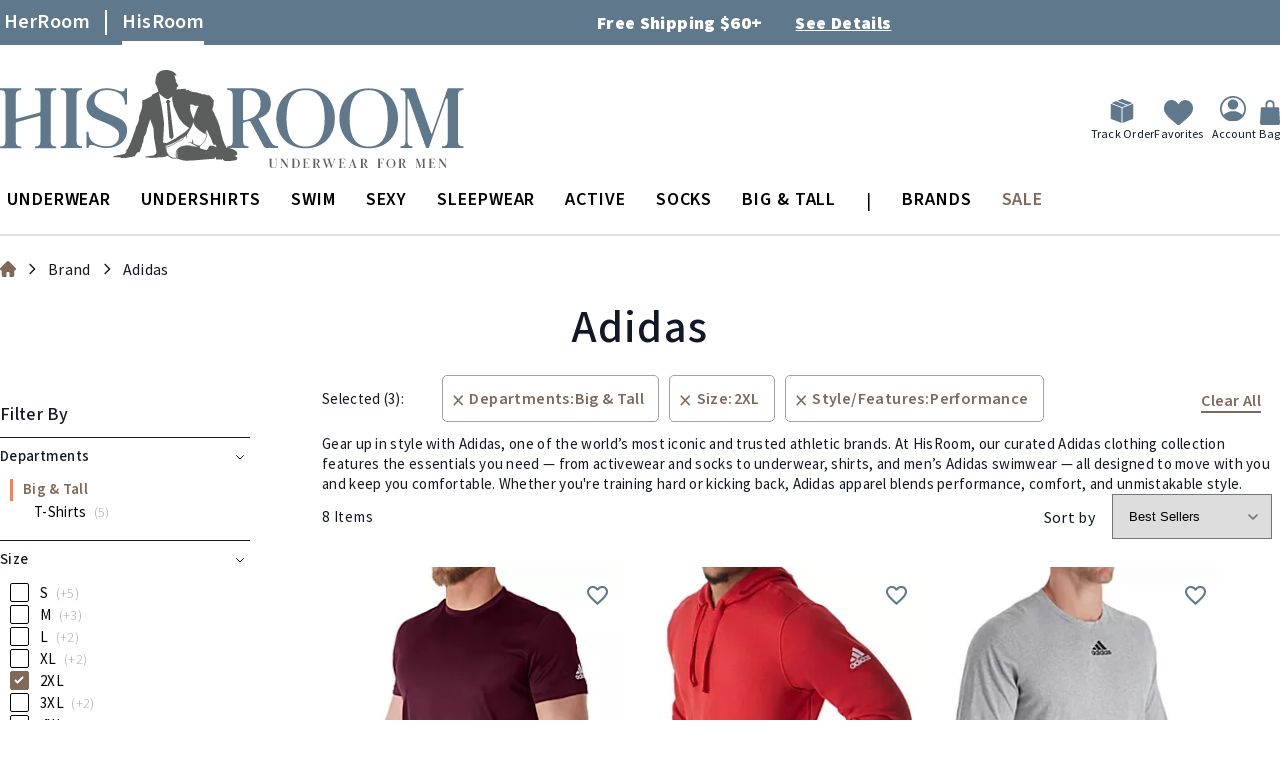

--- FILE ---
content_type: text/javascript; charset=utf-8
request_url: https://utt.impactcdn.com/A3494719-b8e0-458a-bffd-00831f7e2abc1.js
body_size: 19605
content:
/*! @build 29f23686 @date 2025-01-23T22:15:34.985Z @generated 2025-02-05T20:10:28.737647113Z */!function(){"use strict";var r={8714:function(n,t,r){var a=r(9814),f=r(9402),d=r(8956),l=r(426),s=r(5423),m=r(450).t,v=r(1537).i;n.exports=function(i,c){var n=new Date,t=f(i.o.z9),r=l(i.v),e=s(r,i.X.zg,n),u=d(r,e,i.h,i.v,i.X,n),o=a(t,u,r,e,i.X.ze,n);return u.g(e.C),function(n,t,r){if(!c[n])return r(v("unknown action"));r=m(r);try{c[n](r,i,o,t)}catch(e){r(v(e.message,{z10:e.name}))}}}},6145:function(n,t,r){var b=r(9340).F,w=r(9790),h=r(8714),x=r(1374),y=r(2132),g=r(7725),C=r(4664),F=r(7950).$,$=r(1537).v,z=r(7788),k=r(8783),Z=r(7062),R=r(450).k,Y=r(8546);n.exports=function(n,t,r,e){var i,t=R(C.Z(F(Y)),t),c=g(y(n,t,b),{debug:!0}),u={R:!1},o={Y:u,X:t,o:n,v:c,G:k(),h:x(c,u)},a=z(c),f=r,d=[];for(i in e)e.hasOwnProperty(i)&&(f[i]=e[i],d.push(i));for(var l=h(o,f),s=[],m=(c("app",w.W,{acid:n.acid,zn:"29f23686",zo:+new Date,zp:1737670534985,ver:o.X.ver,zq:u}),!1),v=function(r,n){switch(r){case"enforceDomNode":c(r,w.L,{parameters:n}),o.Y.R=!1!==n[0];break;case"setPageViewCallback":c(r,w.L,{parameters:n});break;case"setNewSessionCallback":n[1]=n[0],n[0]=Z.N;case"on":c(r,w.L,{parameters:n}),n[0]&&"function"==typeof n[1]&&o.G.S(n[0],n[1]);break;case"off":c(r,w.L,{parameters:n}),n[0]&&"function"==typeof n[1]&&o.G.I(n[0],n[1]);break;default:if(m)return c(r,w.V),s.push([r,n]);m=!0;var e=a(r);return void l(r,n,function(n){var t;e(n),o.G.K(r,[!!n||null]),m=!1,s.length&&(t=s.shift(),setTimeout(function(){v(t[0],t[1])},0))})}c(r,w.T)},p=0,X=d.length;p<X;++p)c(d[p],w.D),v(d[p],[]);return function(){var n=[].slice.call(arguments),t=n.shift();if(c(t,w.D,{p:n}),e[t])return c(t,w.M,$("unknown action"));v(t,n)}}},8546:function(n){n.exports="[base64]/XFw/[base64]/[base64]/PS4qXFxibWtjaWQ9MVxcYikoPz0uKlxcYm1rcmlkPVtcXGQrXSpcXGIpXFxTKil8KChlYmF5XFwuKSg/[base64]/PS4qYXQ9KSg/PS4qaXRzY2c9KSg/[base64]/PS5idGFnPSkuKig/PS5hZmZpZD0pLiooPz0uc2l0ZWlkPSkuKiR8Xi4qKD89Lipwb2ludHNiZXRwYXJ0bmVyc1xcLmNvbVxcLykoPz0uKnBheWxvYWQ9KS4qJCIsInoxcyI6Il5cXC9jXFwvWzAtOV0rXFwvWzAtOV0rXFwvWzAtOV0rJCJ9"},7725:function(n,t,r){var f=r(4664),d=r(450).P,l=r(4907).H,s=["debug","info","warn","error"];n.exports=function(n,t){var o=[],a=function(){(a.debug||d).apply(null,[].slice.call(arguments))};return a.debug=d,a.error=d,a.info=d,a.warn=d,(a.A=function(n,t){for(var e=(t=t||{}).timestamp?1:2,i=t.debug?0:1,r=0,c=o.length;r<c;++r)n[o[r][0]]&&n[o[r][0]].apply(null,o[r].slice(e,o[r].length-i));for(r=0,c=s.length;r<c;++r){var u=s[r];a[u]=function(t,r){return function(){var n=[].slice.call(arguments);n[0]=l(n[0])?n[0].join("/"):n[0],n[1]=String(n[1]||""),n[2]=f.Z(f.q(n[2]||{})),n.unshift(t,+new Date),r.apply(null,n.slice(e,n.length-i)),o.push(n)}}(u,n[u]||d)}return a})(n,t)}},1294:function(n,t,r){var c=r(1537).J;n.exports=function(n,t,r,e){var i=e[0]&&"object"==typeof e[0]?e[0]:null;if(!i)return n(c());t.v.A(i,"object"==typeof e[1]?e[1]:{}),n()}},9790:function(n){n.exports={O:"action",D:"called",U:"cancelled",T:"completed",_:"errored",V:"queued",W:"ready",L:"started",M:"warned"}},9340:function(n){n.exports={B:3,nn:2,tn:1,F:0,rn:-1}},2918:function(n,t,r){var e=r(9790),r=r(9340),i=[],c=(i[r.F]=["error",e._],i[r.tn]=["warn",e.M],i[r.nn]=["info",e.T],i[r.B]=["debug",e.T],function(n){return i[n]||[]});n.exports={en:function(n){return c(n)[1]||null},cn:function(n){return c(n)[0]||null}}},6172:function(n,t,r){var e=r(5016),i=r(1537).un,c=r(2829).on;n.exports=function(n,t){var r=e.an(e.fn()).impactDebugger;if(!r||"0"===r)return n(i());c(t.X.dbu,n)}},2132:function(n,t,r){var e=r(9340),l=r(450),s=r(4664),i=r(5661),c=r(8409),m=r(2918).cn;n.exports=function(o,a,n,t){n=n||e.F;var f=i(t),d=c(),t=function(n){var u=m(n);return function(n,t,r){var e=(r=r||{}).z13||{},i=["https:/",e.td||a.ddd,a.dde].join("/"),c={j:s.q(l.dn({z1n:u,ts:r.ts,z12:r.z12,z18:n,z17:t,z13:l.dn(e),acid:o.acid,ver:a.ver,zm:"29f23686",z1o:navigator&&navigator.userAgent?navigator.userAgent:"unavailable"}))};f(i,c,{},function(n){n&&d(i,c,{},l.P)})}};return{debug:n>=e.B?t(e.B):l.P,info:n>=e.nn?t(e.nn):l.P,warn:n>=e.tn?t(e.tn):l.P,error:n>=e.F?t(e.F):l.P}}},1537:function(n,t,r){var r=r(9340),e=function(r){return function(n,t){return{z1n:r,ts:+new Date,z12:n,z13:t||{}}}},i={v:e(r.B),ln:e(r.nn),sn:e(r.tn),i:e(r.F),J:function(n){return i.sn("missing data",n)},mn:function(n,t){return i.sn("no campaign found",{u:n,z3:t})},un:function(n){return i.v("not enabled",n)},vn:function(n){return i.i("parse error",n)}};n.exports=i},7788:function(n,t,r){var i=r(9790),c=r(2918),u=r(450).t;n.exports=function(r,n){var e=c.cn(n);return function(t,n){return r(t,i.L,n||{}),u(e?function(n){r[e](t,c.en((n||{}).z1n)||i.T,n)}:function(n){n?(r[c.cn(n.z1n)]||r)(t,c.en(n.z1n)||i.T,n):r(t,i.T)})}}},2614:function(n,t,r){var i=r(1537).J,c=r(5016),u=r(450).pn;n.exports=function(n,t,r){var e=c.Xn(c.fn()),r=r.bn(null,e.wn);if(r&&u(e.hn[r.gp])&&!u(e.hn[r.gc||"irclickid"]))return n(i({domain:e.xn,cid:r.id,td:r.td}));n()}},5503:function(n,t,r){var i=r(1537).i,c=r(4215).yn,u=r(4664);n.exports=function(n,t){var r=window.performance;if(!r)return n(i("z1u"));var e=r.getEntriesByType("navigation").at(0),e={j:u.q({requestStart:e.requestStart,responseStart:e.responseStart,tagLoadTime:r.now(),owf:!c(r.now)})},r=["https:/",t.X.ddd,t.X.dde].join("/");t.h(r,e,{},function(n){n&&t.v(n)}),n()}},5277:function(n,t,r){var e=r(450),a=r(1537).i,i=r(7788),f=["do","postback"];n.exports=function(o){return function(c){var u=i(o.v)(f);if(!c||!c.length)return u();e.gn(function(){for(var n=0,t=c.length;n<t;++n){var r=c[n];if(r.u&&o.h.Fn.Cn(r.u,null,{tag:"if"===r.t?"iframe":"image"},u),!r.c)return u();var e=document.createElement("iframe"),e=(e.id="impactPostbackFrame"+n,e.contentDocument||(e.contentWindow||e).document);try{e.open(),e.write(r.c),e.close()}catch(i){u(a(i.message,{z10:i.name}))}}},!0)}}},8281:function(n,t,r){var X=r(7062),i=r(9340).B,c=r(1537).v,u=r(7788),o=r(5277),b=r(5016),w=["do","tracking"],h=["ccid","sowid","taskid","postid"];n.exports=function(l,s,m,e){var v=o(l),p=u(l.v,i);return function(u,t,o,a,f,d){var n=function(r){var e=p(w,{u:u,zs:t,id:o.id,zu:a,zt:f}),i=(a=a||{},b.$n(t,l,s,a.gc,o.iw));if(m)for(var n in m.hn)m.hn.hasOwnProperty(n)&&-1<h.indexOf(n)&&(i[n]=m.hn[n]);var c=function(n,t){if(n)return!0!==n&&(e(n),n.z13.z19)&&(i.z19=n.z13.z19),l.h.Fn.Cn(u,i,f,r);!s.Zn.kn()&&t.fpc&&s.Zn.Rn(t.fpc),v(t.tps),s.Yn()&&l.G.Gn(X.N,[o,s.Zn.Wn(),s.ts,a.zj]),s.Ln(o,a),setTimeout(function(){e(),r(null,t)},0)};if(l.Y.R||"image"===f.tag||"iframe"===f.tag)return s.Zn.Nn(),c(!0);"xhr"===f.tag||"beacon"!==f.tag&&(f.zk||!s.Zn.kn())?l.h(u,i,f,c):(s.Zn.Nn(),l.h.Fn.Sn(u,i,f,function(n,t){if(n)return c(n);e(),d(null,t)}))};if(!e||s.Vn.In())return n(d);var r=p(w.concat(["queued"]),{u:u,zs:t,id:o.id,zu:a,zt:f});s.Vn.Kn(function(){n(r)}),d(c("queued"))}}},7950:function(n,t,r){var r=r(4215).jn,o="ABCDEFGHIJKLMNOPQRSTUVWXYZabcdefghijklmnopqrstuvwxyz0123456789+/=",u=/^(?:[A-Za-z\d+\/]{4})*?(?:[A-Za-z\d+\/]{2}(?:==)?|[A-Za-z\d+\/]{3}=?)?$/,a=/[\t\n\f\r ]+/g,e=r(window.btoa,function(n){for(var t,r,e,i="",c=(n=String(n)).length%3,u=0;u<n.length;){if(255<(t=n.charCodeAt(u++))||255<(r=n.charCodeAt(u++))||255<(e=n.charCodeAt(u++)))throw new TypeError("Failed to execute 'btoa' on 'Window': The string to be encoded contains characters outside of the Latin1 range.");i+=o.charAt((t=t<<16|r<<8|e)>>18&63)+o.charAt(t>>12&63)+o.charAt(t>>6&63)+o.charAt(63&t)}return c?i.slice(0,c-3)+"===".substring(c):i}),r=r(window.atob,function(n){if(n=String(n).replace(a,""),!u.test(n))throw new TypeError("Failed to execute 'atob' on 'Window': The string to be decoded is not correctly encoded.");n+="==".slice(2-(3&n.length));for(var t,r,e,i="",c=0;c<n.length;)t=o.indexOf(n.charAt(c++))<<18|o.indexOf(n.charAt(c++))<<12|(r=o.indexOf(n.charAt(c++)))<<6|(e=o.indexOf(n.charAt(c++))),i+=64===r?String.fromCharCode(t>>16&255):64===e?String.fromCharCode(t>>16&255,t>>8&255):String.fromCharCode(t>>16&255,t>>8&255,255&t);return i});n.exports={En:e,$:r}},4211:function(n){var t,r,e,i;n.exports={En:encodeURIComponent,$:(t=/\+/g,r=/%([EF][0-9A-F])%([89AB][0-9A-F])%([89AB][0-9A-F])/gi,e=/%([CD][0-9A-F])%([89AB][0-9A-F])/gi,i=/%([0-7][0-9A-F])/gi,function(n){return"string"==typeof n&&n?n.replace(t," ").replace(r,function(n,t,r,e){var t=parseInt(t,16)-224,r=parseInt(r,16)-128;return!t&&r<32||65535<(t=(t<<12)+(r<<6)+(parseInt(e,16)-128))?n:String.fromCharCode(t)}).replace(e,function(n,t,r){t=parseInt(t,16)-192;return t<2?n:(n=parseInt(r,16)-128,String.fromCharCode((t<<6)+n))}).replace(i,function(n,t){return String.fromCharCode(parseInt(t,16))}):""})}},6159:function(n){n.exports=function(n,t,r,e){(function(){})(),n(null)}},5553:function(n,t,r){var i=r(4907),u=r(5016),o=r(2829).on,c=r(4211).En,a=["orgId","campaignId","requestType","sourceId","score","pageUrl","subSourceId","sessionId"],f=function(n,t){t=t||[];var r,e=[];for(r in n)!n.hasOwnProperty(r)||n[r]===undefined||-1<i.Tn(t,r)||e.push(c(r)+"="+c(n[r]));return e};n.exports=function(n,t,r,e){var i=e[0]||{},e=e[1]||{},c=r.bn(i.campaignId||r.Dn())||{},c=f({org:i.orgId||c.fq||"not_set",rt:i.requestType||"click",p:i.sourceId||r.Mn(c.iw||30)||undefined,sl:i.score||0,rd:u.fn(e.pageUrl),a:i.subSourceId||undefined,rf:document.referrer,cmp:c.id||undefined,s:i.sessionId||[r.Zn.Wn(),r.Dn(c.iw||30)].join("")||undefined});e.noPassProps||(c=c.concat(f(i,a))),o([t.X.fqu,c.join("&")].join("?"),n,{id:"fq"+(i.id||r.Pn("fq"))})}},3789:function(n,t,r){var e=r(1537).un,i=r(2829).on;n.exports=function(t,n){if(!n.o.sqt)return t(e());window.squatchTenant=n.o.sqt,i(n.X.squ,function(n){t(n,n?null:{sqt:window.squatchTenant})})}},2509:function(n,t,r){var e=r(5016),i=r(4664).q,c=r(7950).En,u=function(){var n=170<window.outerWidth-window.innerWidth,t=170<window.outerHeight-window.innerHeight;return!(t&&n||!(window.Firebug&&window.Firebug.chrome&&window.Firebug.chrome.isInitialized||n||t))};n.exports=function(){return{fqd:c(i({u:e.fn(),cl:document.body.innerHTML.length,hta:function(){try{return!!window.top.location.hostname}catch(n){return!1}}(),isc:u(),iii:window.top.location!==window.location,pid:"undefined"!=typeof(n=window.screen||{}).pixelDepth?n.pixelDepth:null,pir:"undefined"!=typeof window.devicePixelRatio?window.devicePixelRatio:null,tz:function(){try{return Intl.DateTimeFormat().resolvedOptions().timeZone}catch(n){}return null}(),tzo:function(){try{var n=new Date((new Date).getFullYear(),0,1,0,0,0,0),t=n.toGMTString();return(new Date(t.substring(0,t.lastIndexOf(" ")-1))-n)/1e3/60}catch(r){}}(),tzn:(new Date).getTimezoneOffset()}))};var n}},3693:function(n){n.exports={Hn:864e5,An:36e5,qn:6e4}},8783:function(n,t,r){var u=r(4907).H;n.exports=function(){var c={},r=function(n,t){if(u(c[n]))for(var r=0,e=c[n].length;r<e;++r)c[n][r].apply(null,t)};return{S:function(n,t){u(c[n])||(c[n]=[]),c[n].push(t)},I:function(n,t){if(u(c[n])){for(var r=[],e=0,i=c[n].length;e<i;++e)c[n][e]!==t&&r.push(c[n][e]);c[n]=r}},K:r,Gn:function(n,t){u(c[n])&&(r(n,t),c[n].length=0)}}}},7062:function(n){n.exports={N:"zc",Jn:"zd"}},9402:function(n,t,r){var c=r(450),a=r(5016),f=r(3534),d=r(4907).Tn,l=function(n){return n.cp=n.cp||{utm_campaign:{"default":{p:["adcampaign"]}},utm_content:{"default":{p:["adtype"]}},utm_term:{"default":{p:["kw"]}}},n};n.exports=function(u){var o=(u=u||[]).length;return{On:function(){return u},Un:function(n){for(var t=[],r=0;r<o;++r)n(u[r])&&t.push(u[r]);return t},_n:function(n,t){var r,e,i=a.Bn(t||"");if(n)for(e=0;e<o;++e)if((r=u[e]).id===n)return l(r);for(e=0;e<o;++e)if((r=u[e]).d&&f.Qn(r.d,i,!0))return l(r);return n||1!==o||c.pn(u[0].d)?null:l(u[0])},nt:function(n,t,r){r=r||{};for(var e=a.Bn(t),i=0;i<o;++i){var c=u[i];if(0<=d(c.ti||[],n))return!(c=l(c)).vs&&!r.verifySiteDefinitionMatch||f.Qn(c.d,e,!0)?c:null}return null},tt:function(){return o}}}},8956:function(n,t,r){var X=r(7410),b=r(4253),w=r(9790).M,h=r(8783),x=r(4738),y=r(4664),g=r(5016).et,C=r(1537),F=r(4907).H,$=["consent","manager"],r=function(n){var t,r={};for(t in n)n.hasOwnProperty(t)&&(r[n[t]]=!0);return r},z=r(X),k=r(b);n.exports=function(n,c,o,a,t,r){var e=h(),f=t.cpd?"https://"+t.cpd:"",u=x(n,a,t,r),i=u.it()?b.ct:null,d=null,l=function(){return null===i||i===b.ut||i===b.ct},s=function(n,t){i=n,d=t;t=l()?t:null;e.K("z1t",[null,n,t])},m=function(t,r,e){var i=function(n){return[f&&r.consentStatus!==b.ut&&r.consentStatus!==b.ct?f:g(t),n].join("/")};if(!r.events.length)return e(C.sn("no new consent events to report"),{});var c={j:y.q(r)},u=function(n,t){e(n,t||{})},n=function(n,t){if(n)return a($,w,n),o.Fn.Cn(i("pcc"),c,{},u);u(null,t)};r.consentStatus===b.ot?o.Fn.Sn(i("bcc"),c,{},n):o.Fn.ft(i("xcc"),c,{},n)},v=function(n){e.S("z1t",n),n(null,i,d)},p=function(n){e.I("z1t",n)};return{dt:function(n,r,t,e,i){if(!z[n]||!k[r])return i(C.i("unsupported consent command",{z1e:n,consentStatus:r}));e=u.lt(e.clickId,e)?[e]:[];n===X.st||r===b.ut?e=u.vt():r=b.Xt,m(t,{consentStatus:r,fpc:c.Wn(r===b.ut)||null,events:e},function(n,t){s(r,t.fpc);t=t.i;F(t)&&t.length&&u.bt(t),i(n)})},wt:function(n,e,i){var t=u.ht(e);return null===t?i(C.i("unsupported clickId")):t?void m(n,{consentStatus:b.ut,fpc:c.Wn(!0)||null,events:[e]},function(n,t){var r=t.i;F(r)&&r.length&&r[0]===e.clickId?u.xt():s(b.ct,t.fpc),i(n)}):(s(b.ct),i(C.sn("not a new loyalty consent event")))},In:l,yt:function(){return i},Kn:function(n){if(l())return n(null,i,d);var t=!1,r=function(){!t&&l()&&(t=!0,n(null,i,d),setTimeout(function(){p(r)},0))};v(r)},g:v,gt:p}}},7410:function(n){n.exports={Ct:"DEFAULT",st:"UPDATE"}},4253:function(n){n.exports={ot:"DENIED",ut:"GRANTED",Xt:"INITIATED",ct:"LOYALTY"}},4738:function(n,t,r){var m=r(4664),v=r(9790),p=r(1537).vn,X=r(450).dn,r=r(3693).Hn,b="consent/storage",w=30*r,h=/^![0-9A-Za-z:_-]+/,x=window.localStorage;n.exports=function(n,r,t,e){var i=+e,c=t.ze+t.z1h,u=t.z1f,o=t.z1g,a=function(){var n;try{return n=x.getItem(u)||"{}",m.Z(n)||{}}catch(t){r.error(b,v._,p({z1j:t,z1k:n||"{}"}))}return{}},f=function(){i=+new Date,n.Ft(c,i)},e=function(){var n,t=[],r=a();for(n in r)r.hasOwnProperty(n)&&t.push(r[n]);return x.removeItem(u),t},t=function(){x.removeItem(o)},d=(i>parseInt(n.$t(c)||"0",10)+w&&(e(),t()),function(){try{var n=x.getItem(o);return n?m.Z(n):null}catch(t){r.error(b,v._,p({z1j:t,z1l:n||"{}"}))}}),l=function(n){var t=d();return t&&t.clickId===n},s=function(n){return h.test(n)};return{lt:function(n,t){var r=a();return!(!n||r[n]||l(n)||!s(n)||(r[n]=t,x.setItem(u,m.q(r)),f(),0))},bt:function(n){for(var t=a(),r=0,e=n.length;r<e;++r)t[n[r]]=null;x.setItem(u,m.q(X(t)))},ht:function(n){var t;return s(n.clickId)?((t=!l(n.clickId))&&x.setItem(o,m.q(n)),f(),t):null},it:d,xt:t,vt:e}}},426:function(n,t,r){var o="IR_gbd",u=r(5016).kt,a=r(4211),f=function(n){for(var t=document.cookie.split(";"),r=0,e=t.length;r<e;++r){var i=u(t[r]);if(i[0]===n){try{return a.$(i[1])}catch(c){}return i[1]}}};n.exports=function(c){var u=function(){var n=f(o);if(n)return n;var t=window.location.hostname;if(t)try{for(var r=t.split("."),e=r.length-2;0<=e;--e)if(t=r.slice(e).join("."),document.cookie=o+"="+t+";domain="+t+";path=/;",f(o))return t}catch(i){c.error(["cookie","getBaseDomain"],i.message,{z10:i.name,z14:t})}};return{Zt:function(n,t,r){this.Ft(n,"",-1,t,r)},Ft:function(n,t,r,e,i){n=[n+"="+a.En(t),"expires="+(r?new Date(+new Date+r).toUTCString():0),"path="+(i||"/"),"secure"];e?n.push("domain="+e):(t=u())&&n.push("domain="+t),document.cookie=n.join(";")},$t:f}}},5423:function(n,t,r){var e,f=r(4253),d=r(3693).Hn,s=720*d,m=(e=/[xy]/g,function(){return"xxxxxxxx-xxxx-4xxx-yxxx-xxxxxxxxxxxx".replace(e,function(n){var t=16*Math.random()|0;return("x"===n?t:3&t|8).toString(16)})});n.exports=function(e,i,t){t=+t;var c=null,u=!1,r=String(e.$t(i)||"").split("|"),l=function(n){return!0===n||!1!==c||u?r[0]:null},o=function(n){a(l()||n||m())},a=function(n){r=[n,t+d],!u&&!1===c||e.Ft(i,[n,t].join("|"),s)};return{Rt:function(){for(var n="abcdefghijklmnopqrsuvwxyz",a="~-".concat(n,n.toUpperCase(),"0123456789").split(""),f=a.length,d={},t=0;t<f;++t)d[a[t]]=t;return function(n,t){var r,e=[String(n&&n.getTime()||+new Date),t?1:0,l()].join("-").split(""),i=new Array(e.length),c=0;e.reverse();for(var u=0,o=e.length;u<o;++u)(r=d[e[u]])!==undefined?(i[u]=a[r=(r+c)%f],c=r):i[u]=e[u];return"~"+i.join("")}}(),Wn:l,kn:function(){var n=r[0]?parseInt(r[1],10):"";return r[0]&&t<n},Rn:o,Nn:function(){a(l()||m())},C:function(n,t,r){if(!n)switch(t){case f.ct:u=!0;case f.ut:c=!0,o(r);break;case f.ot:u||e.Zt(i);case f.Xt:c=!1}}}}},4215:function(n,t,r){var e=/^\s*function\s*(\b[a-z$_][a-z0-9$_]*\b)*\s*\((|([a-z$_][a-z0-9$_]*)(\s*,[a-z$_][a-z0-9$_]*)*)\)\s*{\s*\[native code]\s*}\s*$/i,i=/^\[object .+?Constructor]$/,r=r(2225),c=r.Object.prototype.toString,u=r.Function.prototype.toString,o=function(n){var t=typeof n;return"function"==t?e.test(u.call(n)):n&&"object"==t&&i.test(c.call(n))||!1};n.exports={yn:o,jn:function(n,t){return o(n)?n:t}}},2225:function(n,t,r){var e,r=r(2829),i=!1;try{e=document.createElement("iframe"),r.Yt(e),document.body.appendChild(e),i=e.contentWindow.Function?e.contentWindow:null}catch(c){}n.exports=i||window},4664:function(n,t,r){var u,e,o,a,i=r(4215),c=r(450).P,f=r(4907).H,d=window.JSON||{};n.exports={q:i.jn(d.stringify,(u=Object.prototype.toString,e={'"':'\\"',"\\":"\\\\","\b":"\\b","\f":"\\f","\n":"\\n","\r":"\\r","\t":"\\t"},o=function(n){return e[n]||"\\u"+(n.charCodeAt(0)+65536).toString(16).substr(1)},a=/[\\"\u0000-\u001F\u2028\u2029]/g,function l(n){if(null===n)return"null";switch(typeof n){case"undefined":return;case"number":return isFinite(n)?n.toString():"null";case"boolean":return n.toString();case"object":var t;if("function"==typeof n.toJSON)return l(n.toJSON());if(f(n)){for(var r="[",e=0;e<n.length;e++)void 0!==(t=l(n[e]))&&(r+=(e?", ":"")+t);return r+"]"}if("[object Object]"===u.call(n)){var i,c=[];for(i in n)n.hasOwnProperty(i)&&void 0!==(t=l(n[i]))&&c.push(l(i)+": "+t);return"{"+c.join(", ")+"}"}default:return'"'+n.toString().replace(a,o)+'"'}})),Z:(i.yn(d.parse)?d:r(2225).JSON||{}).parse||c}},1301:function(n){n.exports={Gt:"a",Wt:"d",Lt:"b"}},4907:function(n,t,r){var e,i=r(2829),r=r(4215),c=r.jn(Array.isArray,function(n){return"[object Array]"===Object.prototype.toString.call(n)}),u=function(n){var t=document.createElement("a");return t[i.Nt]=n,t},o=window.URL,a=r.yn(o)?function(n){try{return new o(n)}catch(t){return u(n)}}:u,f=r.jn(Array.prototype.indexOf,function(n,t){var r;if(!this)throw new TypeError('"this" is null or not defined');var e=Object(this),i=e.length>>>0;if(0!=i){t=0|t;if(!(i<=t))for(r=Math.max(0<=t?t:i-Math.abs(t),0);r<i;){if(r in e&&e[r]===n)return r;r++}}return-1}),d=r.jn(Array.prototype.reverse,function(){if(!this||!c(this))throw new TypeError('"this" is not an array');for(var n=[],t=this.length-1;0<=t;--t)n.push(this[t]);return n}),l=r.jn(Date.prototype.toISOString,(e=function(n,t){n=String(n);return n.length<t?"0000".substr(0,t-n.length)+n:n},function(){return[e(this.getUTCFullYear(),4),"-",e(this.getUTCMonth()+1,2),"-",e(this.getUTCDate(),2),"T",e(this.getUTCHours(),2),":",e(this.getUTCMinutes(),2),":",e(this.getUTCSeconds(),2),".",(this.getUTCMilliseconds()/1e3).toFixed(3).slice(2,5),"Z"].join("")}));n.exports={H:function(n){return c(n)},Tn:function(n,t,r){return f.call(n,t,r)},St:function(n){return d.call(n)},It:a,Vt:function(n){return n instanceof Date?l.call(n):null}}},1374:function(n,t,r){var d=r(450),l=r(5016),s=r(4689),e=r(5661),i=r(8409),c=r(6715),m=r(7788),v=r(5329),p="post",X=/.+@.+\..+/;n.exports=function(n,t,r){var f=m(n),n=function(o,a){return function(n,t,r,e){r="function"==typeof r?(e=r||d.P,{}):(e=e||d.P,r||{});var i=n,c=t,n=(-1<n.indexOf("?")&&(i=(n=l.Xn(n)).Kt,c=d.k(n.hn,t)),X.test(c.custemail)&&(c.custemail=v(c.custemail)),o===s.jt&&(o=r.tag||"image"),r.z1||{}),t="string"==typeof n?n:n[o],n=(i=l.Et(i,t||o),d.dn({u:i,zs:c,zt:r})),u=f([p,o],n);return a(i,c,r,function(n){u(n),e.apply(null,arguments)})}},u=n(s.Tt,e(r)),o=n(s.jt,i()),a=n(s.Dt,c()),r=function(r,e,i,c){return t.R?o(r,e,i,function(n){c(n,{})}):a(r,e,i,function(n,t){if(n)return u(r,e,i,function(n){if(n)return o(r,e,i,function(n){c(n,{})});c(null,{})});c(null,t)})};return r.Fn={Sn:u,Cn:o,ft:a},r}},5661:function(n,t,r){var u=r(5016),o=r(4215).yn,a=r(1537).i,f=r(1301).Lt;n.exports=function(i){var c=window.navigator.sendBeacon||i||!1;return c?function(n,t,r,e){o(window.navigator.sendBeacon)||i||(t.owf=f);t=u.Mt(t);if(8191<=n.length+t.length)return e(a("payload size"));c.call(window.navigator,n,new window.Blob([t],{type:"application/x-www-form-urlencoded;charset=UTF-8"}))?e(null,{}):e(a("could not be queued"))}:function(n,t,r,e){e(a("not available"))}}},8409:function(n,t,r){var a=r(450),f=r(2829),d=r(5016),l=r(1537).i;n.exports=function(){return function(n,t,r,e){var i=a.t(function(n){n?e(n):e(null,{})}),c=r.tag||r.node||"image",u=("image"===c&&(c="img"),document.createElement(c));t&&(n+="?"+d.Mt(t)),r.id&&(u.id=r.id),n&&(u[f.Pt]=n),f.Yt(u);try{r.domReady?a.gn(function(){document.body.appendChild(u),i()}):(document.body.appendChild(u),i())}catch(o){if(r.domReady)return i(l(o.message,{z10:o.name}));a.gn(function(){try{document.body.appendChild(u),i()}catch(o){return i(l(o.message,{z10:o.name}))}},!0)}return u}}},4689:function(n){n.exports={Tt:"beacon",jt:"domNode",Dt:"xhr"}},6715:function(n,t,r){var l=r(450),s=r(5016),m=r(4664),v=r(1537).i,p=r(4215).yn,X=r(1301);n.exports=function(){return function(r,e,n,i){var c=l.t(function(n,t){n?i(n):i(null,t||{})}),t=function(n){return v("not available",{z1n:n,u:r,zs:e})};if("undefined"==typeof XMLHttpRequest)return c(t("XMLHttpRequest"));p(XMLHttpRequest)||(e.owf=X.Gt);var u=!1!==n.zh,o=n.zi||"POST",a=new XMLHttpRequest,f=function(n,t){c(v(n,{z19:t||n[0],zi:o,u:r,zs:e,z15:a.readyState,z16:a.status}))};if("withCredentials"in a)a.open(o,r,u),a.withCredentials=!0;else{if("undefined"==typeof XDomainRequest)return c(t("XDomainRequest"));p(XDomainRequest)||(e.owf=X.Wt),(a=new XDomainRequest).open(o,r,u)}a.setRequestHeader&&a.setRequestHeader("Content-Type","application/x-www-form-urlencoded;charset=UTF-8");var d=!(a.timeout=5e3),n=(a.onreadystatechange=function(){if(!d&&4===a.readyState){if(d=!0,a.status<200||400<=a.status)return f("status","f");try{c(null,m.Z(a.responseText||"{}"))}catch(n){return c(v(n.message,{z19:"f",z11:a.responseText}))}}},function(n){a["on"+n]=function(){f(n)}});n("abort"),n("error"),n("timeout"),a.send(s.Mt(e))}}},9814:function(n,t,r){var l=r(450),s=r(4907).Tn,m=r(3693).qn,v={};n.exports=function(e,n,r,t,i,c){var u,o=null,a=i+"MPS",f=function(n){n=n||0;return!u||c>parseInt(u[0],10)+n*m},d=function(n){var t=r.$t(i+n.id);t&&(u=t.split("|")),o=n};return{ts:c=+c,Yn:f,Pn:function(n){return n=String(n||""),"undefined"==typeof v[n]&&(v[n]=0),"IR-"+(n||"")+ ++v[n]},Mn:function(n){return!f(n)&&u&&u[1]?u[1]:0},Dn:function(n){return!f(n)&&u&&u[2]?u[2]:c},Ht:function(){return u&&u[3]},At:function(n){return!f(n)&&u&&u[4]?u[4]:""},Ln:function(n,t){u=[c,(t=t||{}).zj||this.Mn(n.iw),t._ics||this.Dn(n.iw),t.gc||this.Ht()||"",t.irgclid||this.At(n.iw)],r.Ft(i+n.id,u.join("|"))},qt:function(n){r.Ft(a,[c,this.Dn(n=n||30)].join("|"))},bn:function(n,t){return(n=l.Jt(n||""))&&null!==o&&o.id===n?o:(n=e._n(n,t))?(d(n),n):null},Ot:function(n,t,r){return(n=l.Jt(n||""))&&null!==o&&0<=s(o.ti||[],n)?o:(n=e.nt(n,t,r))?(d(n),n):null},Ut:e,Vn:n,Zn:t}}},1651:function(n,t,r){var e=r(450),a=r(2829),f=r(5016),d=r(4215).yn,l="impactNoTrack",s="impact.com",m="ultrNoTrack",v="ultrOriginalUrl",p="ultrTransformed",X=[],i=function(o){return o=o||function(){return!0},function(n){var t=function(n){for(;n&&"A"!==n.nodeName;)n=n.parentNode;return n}((n=n||window.event).target||n.srcElement)||function(n){if(n&&d(n.composedPath)){n=n.composedPath()[0];if(n&&"A"===n.nodeName)return n}}(n)||document.documentElement;if(function(n){for(;n&&(!n.dataset||!n.dataset[m]&&!n.dataset[l]);)n=n.parentNode;return!n||!n.dataset||"1"!==n.dataset[m]&&"1"!==n.dataset[l]}(t)){n=String(t[a.Nt]||"");if(n)for(var r=f.Xn(n),e=0,i=X.length;e<i;++e)if(X[e].z7(r)){t[a.Nt]=X[e].z8(r);var c=t,u=r;(c=c.dataset)[l]="1",c[v]||(c[v]=u.wn),(u=1!==(u=String(c[p]||"").split(",")).length||u[0]?u:[]).push(s),c[p]=u.join(",");break}}n=o.apply(this,arguments);return"boolean"!=typeof n||n}},c=["pointerdown","mousedown","touchstart","contextmenu","mouseup","touchend","click"],u=!1;n.exports=function(n){u||(u=!0,e.gn(function(){for(var t,n=document.body.addEventListener?(t=i(),function(n){document.body.addEventListener(n,t)}):function(n){n=["on",n].join("");document.body[n]=i(document.body[n])},r=0,e=c.length;r<e;++r)n(c[r])})),n?X.push(n):X.length=0}},27:function(n,t,r){var o=r(3534),a=r(5016),f=r(450).k;n.exports=function(e,i,n,c){"object"!=typeof c&&(c={});for(var t=i.Ut.Un(function(n){return n.ssd}),r=0,u=t.length;r<u;++r)!function(r){n({z7:function(n){return n.wn&&o.Qn(r.ssd,n.xn)},z8:function(n){var t=f(n.hn,c,{stat:1});return r.zb?(r.dlt&&(r.dlt.acid&&(t[r.dlt.acid]=e.o.acid),r.dlt.adid)&&(t[r.dlt.adid]=r.ad),a._t(n,a.$n(t,e,i,i.Ht(),r.iw))):(t.u=n.wn,[["https:/",r.td,"c",e.o.acid,r.ad,r.id].join("/"),a.Mt(a.$n(t,e,i,i.Ht(),r.iw))].join("?"))}})}(t[r])}},2800:function(n,t,r){var f=r(9340).B,d=r(450),l=r(5016),s=r(7788),m=r(1537);n.exports=function(r,n,e,t){var i,c,u,o=d.t(t[0]||d.P),t=s(n.v,f),a=e.Ht();return a?(r(null),o(a)):e.Zn.kn()?(r(null),o(e.Zn.Rt())):(i=e.bn(null,l.fn()))?(c=function(r){n.h(l.Bt(i),{},{z1:"xur"},function(n,t){if(n)return e.Zn.Nn(),r(n);e.Zn.Rn(t.fpc),r(null,e.Zn.Rt())})},e.Vn.In()?c(function(n,t){r(n),o(t)}):(u=t(["generateClickId","queued"]),e.Vn.Kn(function(n,t,r){if(!r)return c(function(n,t){u(n),o(t)});u(n),e.Zn.Rn(r),o(e.Zn.Rt())}),void r(m.v("queued")))):(r(m.mn(l.fn())),o(null))}},4034:function(n,t,r){var d=r(7410).Ct,l=r(9340).B,s=r(5016),m=r(2687),v=r(7788),p=r(1537).mn;n.exports=function(n,t,r,e){var i,c,u,o,a=s.fn((e[2]||{}).pageUrl),f=r.bn(null,a);return f?(i=String(e[0]||"").toUpperCase(),c=s.an(a),u=function(){r.Vn.dt(i,String((e[1]||{}).tracking||"").toUpperCase(),f,{clickId:c[f.gc||"clickid"]||null,impqs:c.impqs},n)},i!==d?u():(o=v(t.v,l)(["consent","loyalty"]),void m(function(n){o(n),u()},t,r))):n(p(a))}},2687:function(n,t,r){var a=r(5016),f=r(1537);n.exports=function(n,t,r){var e,i,c=a.fn(),u=a.Xn(c),o=r.bn(null,c);return o?(e=(u=u.hn)[o.gc]||null,(i="1"===u.im_rewards)&&e?void r.Vn.wt(o,{clickId:e,impqs:u.impqs},n):n(f.J({im_rewards:i,gc:e,td:o.td}))):n(f.mn(c))}},5216:function(n,t,r){var s=r(450),m=r(5016),v=r(3534),p=r(2800),X=r(1651),b=r(27),w=r(7788),h=r(1537),x=["identify","crossDomain","generateClickId"];n.exports=function(n,r,e,t){var i,c,u,o=w(r.v),a=t[0]||{},t=t[1]||{},f=t.qs||{},d=(b(r,e,X,f),m.Xn(m.fn(t.pageUrl))),l=e.bn(a.campaignId,d.wn);return l.d?(i=v.Qt(l.d,!0))?(c=function(n){var t=o(x);p(s.P,r,e,[function(r){X({z7:function(n){return!m.tr(n.xn,d.xn)&&(i.test(n.wn)||i.test(n.xn))},z8:function(n){var t=s.k(f,{_ics:e.Dn()});return t[a.clickParam||l.gc||"clickid"]=r,m._t(n,t)}}),t(),n()}])},e.Vn.In()?c(n):(u=o(x.concat(["queued"])),e.Vn.Kn(function(){c(u)}),void n(h.v("queued")))):n(h.vn({id:l.id,d:l.d,td:l.td})):n(h.J({id:l.id,td:l.td}))}},8898:function(n,t,r){var W=r(9340).B,L=r(450),N=r(3534),S=r(5016),I=r(7788),V=r(1142),K=r(5553),j=r(5216),E=r(8281),T=r(3299),D=r(1537).mn,M=r(6312).rr({customeremail:"custemail",customerid:"custid",numeric4:"num4",numeric5:"num5",numeric6:"num6",numeric7:"num7",numeric8:"num8",numeric9:"num9",numeric10:"num10"}),P="identify",H=["subid1","subid2","subid3","sharedid","aadid","trafcat","trafsrc","irck","irak","iratid","irappid","matchtype","adnetwork","adposition","adplacement","adcampaign","adcampaigngroup","adgroup","adcampaignid","adgroupid","adcampaigngroupid","addisttype","adtype","adname","adid","prodcat","prodsubcat","prodsku","param1","param2","param3","param4","param5","param6","param7","param8","param9","param10","subacctid","subacctname","subclkid","kw","kwid","custid"],A=["q","p","query","encquery","terms","rdata","szukaj","k","qt","qs","wd","text"],q=/\b(google|yahoo|msn|bing|aol|lycos|ask|altavista|netscape|cnn|looksmart|about|mamma|alltheweb|gigablast|voila|virgilio|live|baidu|alice|yandex|najdi|club-internet|mama|seznam|search|szukaj|netsprint|google.interia|szukacz|yam|pchome)\b/;n.exports=function(){var G=!1;return function(r,u,o,e){var a=I(u.v,W),i=e[0]||{},f=e[1]||{},c=function(e,n){var i=[P,n];return function(){var n=[].slice.call(arguments),t=a(i,{p:n[3]}),r=n[0];n[0]=function(n){t(n),r()},e.apply(null,n)}},d=S.Xn(S.fn(f.pageUrl)),n=S.Xn(S.er(f.referrerUrl)),l=o.bn(i.campaignId,d.wn);if(!l)return r(D(d.wn));var s,m=d.hn[l.gc],v=d.hn[l.irgclid],t=L.pn(d.hn[l.gp])||L.pn(m),p=o.Yn(l.iw),X=(o.Ln(l,{gc:m,irgclid:v}),l.csc||{}),X=("undefined"==typeof f.domReady&&(f.domReady=X.domReady),"undefined"==typeof f.node&&(f.node=X.tag||"image"),!1),b=!1,w=[];if(!(G||t||v||l.d&&n.wn&&N.Qn(l.d,S.Bn(n.Kt),!0)||n.xn===(window.location.port?window.location.hostname+":"+window.location.port:window.location.hostname))&&(p||!S.ir(n.wn))){var h,x=T({l:d,r:n});if((h=l.dlt&&l.dlt.mpid&&d.hn[l.dlt.mpid]||x(l.pc)||x(l.sc))||(l.z4&&(s=d.hn[l.up]),(h=x(l.cc))?b=!0:(h=n.xn||"string"==typeof s?(b=!0,l.oc):l.dc,!s&&h&&h===l.dc&&(h=p?l.ds:null))),h&&!t){x=b?"c-"+h:h;if(x!==o.Mn(l.iw)&&h!==T.cr){for(var y,g=L.k(S.$n(M(i),u,o,m,l.iw),{customProfileId:i.customProfileId,srcref:n.wn||"",landurl:d.wn||""}),C=(p||(g.isc=1),L.ur(d.hn)),F=0,$=H.length;F<$;++F)C[H[F]]&&(g[H[F]]=C[H[F]]);for(y in l.cp)if(l.cp.hasOwnProperty(y)&&C[y]){var z=!b&&l.cp[y][h]||l.cp[y]["default"];if(z)if(!z.o&&z.p&&z.p.length)g[z.p[0]]=C[y];else if(1===z.o&&z.d)for(var k=C[y].split(z.d),F=0,$=z.p.length;F<$;++F)k[F]&&(g[z.p[F]]=k[F])}if(q.test(n.xn)){var Z=L.ur(n.hn);for(g.searchtxt="",F=0,$=A.length;F<$;++F)if(Z[A[F]]){g.searchtxt=Z[A[F]];break}}b?(s?g.irmm_srcname=s:n.xn&&(g.irmm_domain=n.xn),f.z1={beacon:"bch",xhr:"xch",image:"pch",iframe:"ifch"}):f.z1={beacon:"bc",xhr:"xc",image:"pc",iframe:"ifc"},o.Ln(l,{zj:x,_ics:d.hn._ics,gc:m,irgclid:v}),X=!0,w.push(function(r,e){var n=[P,"fire"],t=S.Bt(l,[h,l.dlt&&l.dlt.adid&&C[l.dlt.adid]||l.ad,l.id]),i={gc:m,irgclid:v},c=a(n,{p:[{id:l.id,u:t,zu:i,zv:g,zt:f}]});E(u,o,d,!0)(t,g,l,i,f,function(n,t){c(n),t&&t.fpc&&o.Zn.Rn(t.fpc),e(r)})})}}}X||w.push(function(n,t){c(V,"user")(function(){t(n)},u,o,e)}),G||(l.ccc&&l.ccc.fq&&(p||X)&&w.push(function(n,t){c(K,"quality")(function(){t(n)},u,o,[L.k({requestType:"click",subSourceId:s||i.subSourceId||"",sourceId:h||i.sourceId||""},i),L.k(f,{noPassProps:!0})])}),l.ld&&w.push(function(n,t){c(j,"crossDomain")(function(){t(n)},u,o,[{campaignId:l.id},f])}),G=!0);var R,Y=w.length;Y&&w[0](0,R=function(n){var t=n+1;t<Y?setTimeout(function(){w[t](t,R)},0):r()})}}},3299:function(n,t,r){var e=r(4907),i=r(450),c=r(7354),u=function(n,t){var r=t.v,t=t.o;return!("np"!==t&&!i.pn(n))&&c[t]&&c[t](n,r)},o=["nm","nc","nr"],a=function(n,t){switch(t.t[1]){case"d":return u(n[t.t[0]].xn,t);case"u":return u(n[t.t[0]].wn,t);case"q":return u(n[t.t[0]].ar,t);case"p":return!i.pn(n[t.t[0]].hn[t.a])&&-1<e.Tn(o,t.o)||u(n[t.t[0]].hn[t.a],t)}},r=function(o){return function(n){if(n&&n.length)for(var t=0,r=n.length;t<r;++t){var e,i=n[t];for(e in i)if(i.hasOwnProperty(e))for(var c=0,u=i[e].r.length;c<u;++c)if(function(n,t){for(var r=0,e=t.length;r<e;++r)if(!a(n,t[r]))return!1;return!0}(o,i[e].r[c]))return i[e].b?-1:e}return null}};r.cr=-1,n.exports=r},7354:function(n,t,r){var e=r(450),i=r(3534),r=function(n,t){return n.toLowerCase()===t.toLowerCase()},c=function(n,t){return-1<n.toLowerCase().indexOf(t.toLowerCase())},u=function(r){return function(n,t){return"string"==typeof n&&"string"==typeof t&&r(n,t)}},o=function(r){return u(function(n,t){return!r(n,t)})},a=function(c){return u(function(n,t){for(var r=t.split(","),e=0,i=r.length;e<i;++e)if(c(n,r[e]))return!0;return!1})},c={c:u(c),ca:a(c),np:function(n){return!this.p(n)},ew:u(function(n,t){return n&&n.length>=t.length&&n.toLowerCase().substr(n.length-t.length)===t.toLowerCase()}),p:e.pn,m:u(r),ma:a(r),r:u(function(n,t){return!!i.dr(t,n).length}),sw:u(function(n,t){return n&&0===n.toLowerCase().indexOf(t.toLowerCase())})};c.nc=o(c.c),c.nm=o(c.m),c.nr=o(c.r),n.exports=c},1142:function(n,t,r){var s=r(450),m=r(5016),v=r(8281),p=r(1537),X=r(6312).lr({customeremail:"custemail",customerid:"custid"});n.exports=function(t,n,r,e){var i,c,u=e[0]||{},o={};for(i in u)u.hasOwnProperty(i)&&null!==(c=u[i]?String(u[i]).trim():null)&&(o[X(i.toLowerCase())]=c);var a,f,d,l=r.Ht();return o.custemail||o.custid||l?((e=s.k({z1:{beacon:"cur",xhr:"xur",image:"ur",iframe:"iur"}},e[1]||{})).id=e.id?e.id+"-idUser":r.Pn("identifyUser"),a=m.fn(e.pageUrl),(f=r.bn(u.campaignId,a))?(d={},l&&(d.gc=l),(l=r.At(f.iw))&&(d.irgclid=l),void v(n,r,m.Xn(a),!0)(m.Bt(f),o,f,d,e,function(n){n||r.Ln(f),t(n)})):t(p.mn(a))):t(p.J())}},3223:function(n,t,r){var o=r(450),a=r(5016),f=r(2726),d=r(8281),l=r(1537),s=r(6312).rr();n.exports=function(t,n,r,e){var i,c,u;return e.length?(i=e[0],(i=o.k(e[1]||{},{evt:i})).actionTrackerId?f(t,n,r,[i.actionTrackerId,i,e[2]]):(u=i.campaignId||r.Dn(),(c=r.bn(u,a.fn()))?(u=o.k({z1:{beacon:"evb",iframe:"evi",img:"evp",xhr:"evx"},domReady:c.domReady,node:c.tag||c.node||"image"},e[2]||{}),void d(n,r,null,!0)(a.Bt(c,[r.Mn(c.iw),c.id]),s(i),c,{},u,function(n){n||r.Ln(c),t(n)})):t(l.mn(a.fn())))):t(l.J())}},740:function(n,t,r){var a=r(450),f=r(5016),d=r(8281),l=r(1537),s=r(6312).rr();n.exports=function(n,t,r,e){var i,c,u,o;return e[0]?(i=e[0],c=e[2]||{},(u=r.Ot(i,f.fn()))?(o=u.ccc||{},void d(t,r,null,!0)(f.Bt(u,[i,u.id]),s(e[1]||{}),u,{},a.k({z1:{beacon:"ceb",xhr:"cex",image:"ce",iframe:"ce"},node:o.tag||o.node||"image",domReady:o.domReady},c),n)):n(l.mn(f.fn()))):n(l.J())}},2726:function(n,t,r){var f=r(450),d=r(5016),l=r(8281),s=r(2509),m=r(1537).mn,v=r(5553),p=r(6312).rr();n.exports=function(t,r,e,n){var i=n[0],c=n[1]||{},n=n[2]||{},u=e.Ot(i,d.fn(n.pageUrl),n);if(!u)return t(m(d.fn(n.pageUrl)));var o=u.ccc,a=f.k({z1:{beacon:"bconv",xhr:"xconv",image:"jconv",iframe:"jifconv"},node:o.tag||o.node||"image",domReady:o.domReady,zk:!0},n);l(r,e)(d.Bt(u,[i,u.id]),f.k(p(c),s()),u,{},a,function(n){if(o.fq)return v(t,r,e,[f.k({requestType:"action",stId:c.orderid||undefined,campaignId:u.id},c),f.k(a,{noPassProps:!0})]);t(n)})}},6624:function(n,t,r){var d=r(450),l=r(5016),s=r(8281),m=r(1537).mn;n.exports=function(n,t,r,e){var i=e[0],c=e[1],u=e[2],e=e[3]||{},o=l.fn(e.pageUrl),a=r.Ot(i,o,e);if(!a)return n(m(l.fn(e.pageUrl)));var f=a.ccc||{};s(t,r,l.Xn(o))(l.Bt(a,[i,a.id]),{edata:c,iv:u},a,{},d.k({z1:{beacon:"bconv",xhr:"xconv",image:"jconv",iframe:"jifconv"},node:f.tag||f.node||"image",domReady:f.domReady,zk:!0},e),n)}},450:function(n,t,r){var r=r(9695),e=function(n){return null!==n&&n!==undefined};n.exports={k:function(n){for(var t=[].slice.call(arguments),r=n||{},e=1,i=t.length;e<i;++e){var c=t[e];if(null!==c&&c!==undefined)for(var u in c)Object.prototype.hasOwnProperty.call(c,u)&&c[u]!==undefined&&(r[u]=c[u])}return r},dn:function(n){var t,r={};for(t in n)n.hasOwnProperty(t)&&e(n[t])&&(r[t]=n[t]);return r},pn:e,Jt:function(n){return"number"==typeof n?n.toString(10):n},sr:function(n){n=typeof n;return"string"==n||"number"==n},P:function(){},gn:r,mr:function(){return Math.floor(1000000001*Math.random())},t:function(n){var t=!1;return function(){if(!t)return t=!0,n.apply(null,[].slice.call(arguments))}},vr:function(n){if(null===n||n===undefined)return null;for(var t=[],r=n.length>>>0;r--;)t[r]=n[r];return t},ur:function(n){var t,r={};for(t in n)n.hasOwnProperty(t)&&(r[t.toLowerCase()]=n[t]);return r}}},2829:function(n,t,r){var a=r(450),f=r(1537).i,d=r(450).t,l=["s","c"].join("r");n.exports={pr:["i","n","n","e","r","H","T","M","L"].join(""),Xr:["inn","rT","xt"].join("e"),Pt:l,Nt:["h","ef"].join("r"),Yt:function(n){var t;n&&"undefined"!=typeof n.style&&((t=n.style).pointerEvents="none",t.width=t.height="0px",t.position="absolute",t.border=t.margin=t.padding=n.width=n.height="0",t.visibility="hidden",n.setAttribute("aria-hidden","true"),n.setAttribute("alt",""))},on:function(t,r,e){var n,i=d(function(n){n=n&&f(n,{z1a:t,z1b:e}),r(n)}),c=(e=a.k({"async":!0},e||{}),document.createElement("script"));for(n in c[l]=t,e)e.hasOwnProperty(n)&&(c[n]=e[n]);var u=!1,o=function(){u=!0,c.onerror=c.onload=c.onreadystatechange=null};c.onerror=function(){i("could not load external script"),o()},c.onload=c.onreadystatechange=function(){u||this.readyState&&"loaded"!==this.readyState&&"complete"!==this.readyState||(u=!0,c.onload=c.onreadystatechange=null,i(),o())},a.gn(function(){document.body.appendChild(c)}),setTimeout(function(){i("timeout while loading external script")},2e3)}}},5329:function(n,t,r){var X=r(4211).En,b=[1518500249,1859775393,2400959708,3395469782],w=function(n,t){return n<<t|n>>>32-t};n.exports=function(n){for(var t=(n=unescape(X(n))+String.fromCharCode(128)).length,r=Math.ceil((t/4+2)/16),e=new Array(r),i=[1732584193,4023233417,2562383102,271733878,3285377520],c=0;c<r;c++){e[c]=new Array(16);for(var u=0;u<16;u++)e[c][u]=n.charCodeAt(64*c+4*u)<<24|n.charCodeAt(64*c+4*u+1)<<16|n.charCodeAt(64*c+4*u+2)<<8|n.charCodeAt(64*c+4*u+3)<<0}for(e[r-1][14]=8*(t-1)/Math.pow(2,32),e[r-1][14]=Math.floor(e[r-1][14]),e[r-1][15]=8*(t-1)&4294967295,c=0;c<r;++c){for(var o=new Array(80),a=0;a<16;a++)o[a]=e[c][a];for(a=16;a<80;a++)o[a]=w(o[a-3]^o[a-8]^o[a-14]^o[a-16],1);for(var f=i[0],d=i[1],l=i[2],s=i[3],m=i[4],a=0;a<80;++a)var v=Math.floor(a/20),v=w(f,5)+function(n,t,r,e){switch(n){case 0:return t&r^~t&e;case 1:return t^r^e;case 2:return t&r^t&e^r&e;case 3:return t^r^e}}(v,d,l,s)+m+b[v]+o[a]>>>0,m=s,s=l,l=w(d,30)>>>0,d=f,f=v;i[0]=i[0]+f>>>0,i[1]=i[1]+d>>>0,i[2]=i[2]+l>>>0,i[3]=i[3]+s>>>0,i[4]=i[4]+m>>>0}for(var p=0;p<i.length;++p)i[p]=("00000000"+i[p].toString(16)).slice(-8);return i.join("")}},6312:function(n,t,r){var e,m=r(4907),v="irchannel",i=/^enc/,c={sku:"sku",promocodedesc:"pd",promocode:"p",price:"pr",subtotal:"amt",quantity:"qty",name:"nme",mpn:"ms",subcategory:"sc",deliverytype:"dt",discount:"r",category:"cat",totaldiscount:"tr",totalrebate:"rbt",brand:"bnd",referenceid:"refid",custparam:"cup"},u={ordersubtotalprediscount:"oabd",ordersubtotalpostdiscount:"amount",referenceid:"refid",customeremail:"custemail",customerid:"custid",searchterm:"searchtxt",actiontrackerid:v,eventtypeid:v,eventtypecode:v,customercity:"custct",customercountry:"custctry",customerpostcode:"postcode",customerregion:"custrgn",orderrebate:"rebate",orderdiscount:"odsc",orderpromocodedesc:"pmod",orderpromocode:"pmoc",siteversion:"sitever",sitecategory:"sitecat",hearaboutus:"hrau",ordershipping:"st",customerstatus:"cs",currencycode:"currcd",ordertax:"tax",giftpurchase:"gp",orderid:"oid",paymenttype:"pt",locationname:"ln",locationtype:"lt",locationid:"li",propertyid:"propid"},o={money:"mny",numeric:"num",date:"date",text:"str"};for(e in o)if(o.hasOwnProperty(e))for(var a=1;a<=10;++a)u[e+a]=o[e]+a;n.exports={rr:function(n,t){var l=this.lr(n||u),s=this.lr(t||c,!0);return function(n){var t,r,e="object"!=typeof n.items||m.H(n.items)?n.items:[n.items],i={},c=[];for(r in n)n.hasOwnProperty(r)&&n[r]&&"items"!==r&&((t=l(r))===v?c.push(n[r]):t&&(i[t]=n[r]));if(c.length&&(i[l(v)]=c.join(",")),m.H(e)&&e.length)for(var u=0,o=e.length;u<o;++u){var a,f=e[u],d=String(u+1);for(a in f)f.hasOwnProperty(a)&&(t=s(a))&&(i[t+d]=f[a])}return i}},lr:function(r,n){if(!n)return function(n){var t=n.toLowerCase();return r[t]||(i.test(t)&&r[t.slice(4)]?"e_"+r[t.slice(4)]:n)};var t,e=[];for(t in r)r.hasOwnProperty(t)&&e.push(r[t]);return function(n){n=n.toLowerCase();return r[n]||(i.test(n)&&r[n.slice(4)]?"e_"+r[n.slice(4)]:-1<m.Tn(e,n)?n:null)}}}},9695:function(n){var t,r,e,i;n.exports=(i=function(n){n()},"loading"!==document.readyState?i:(r=!(t=[]),e=function(){if(!r){var n;for(r=!0;"function"==typeof(n=t.shift());)i(n);document.removeEventListener("DOMContentLoaded",e,!1),window.removeEventListener("load",e,!1)}},document.addEventListener("DOMContentLoaded",e,!1),window.addEventListener("load",e,!1),function(n){if("loading"!==document.readyState)return i(n);t.push(n)}))},3534:function(n){var e={};n.exports={Qt:function(n,t){if(!n)return!1;if("undefined"==typeof e[n])try{e[n]=new RegExp(n,t?"i":"")}catch(r){e[n]=!1}return e[n]||!1},dr:function(n,t,r){n=this.Qt(n,r);return n&&t.match(n)||[]},Qn:function(n,t,r){n=this.Qt(n,r);return n&&n.test(t)}}},5016:function(n,t,r){var e,i,u=r(450),c=r(2829),o=r(4907),a=r(4211),f="__url_slug__",d=/https?:\/\//i,l=/^https?:\/\/([^/:?#]+)(?:[/:?#]|$)/i,s=/\b(paypal|billmelater|worldpay|authorize)\b/,m=window.location[c.Nt],v=document.referrer;n.exports={br:f,$n:function(n,t,r,e,i){return u.k(n,{clickid:e||undefined,irgclid:r.At(i)||undefined,consentStatus:r.Vn.yt()||undefined,_ir:[t.X.ver,r.Zn.Wn(),r.Dn(i),"29f23686"].join("|")})},Bt:function(n,t,r){t=t||[n.id];for(var e=[this.et(n),f],i=0,c=t.length;i<c;++i)u.sr(t[i])&&e.push(t[i]);return e.join("/")+(r?"?"+this.Mt(r):"")},_t:function(n,t){t=this.Mt(u.k(n.hn,t||{}));return n.Kt+(t?"?"+t:"")+(n.wr?"#"+n.wr:"")},Xn:function(n){var t=n?o.It(n):{},r=String(t.search||"").replace("?","");return{wn:t[c.Nt],hr:t.protocol,Kt:String(n||"").split("?")[0].split("#")[0],yr:t.pathname||"",xn:this.gr(n),ar:r,hn:this.Cr(r),wr:String(t.hash||"").replace("#","")}},gr:function(n){n=String(n||"").match(l);return n?n[1].toLowerCase():""},an:function(n,t){n=o.It(n);return this.Cr(n.search.replace("?",""),t)},fn:function(n){return n||m},er:function(n){return n||v},et:function(n){return"https://"+(n.td||"")},tr:function(n,t){if(n!==t&&n&&t)for(var r=o.St(n.split(".")),e=o.St(t.split(".")),i=0,c=Math.min(r.length,e.length);i<c;++i)if(r[i]!==e[i])return!1;return!0},ir:function(n){return s.test(this.gr(n))},Cr:function(n,t){t=!1!==t;for(var r={},e=n.split("&"),i=0,c=e.length;i<c;++i){var u=this.kt(e[i]);if(u[0])try{t?r[a.$(u[0])]=a.$(u[1]):r[u[0]]=u[1]}catch(o){}}return r},Et:function(n,t){return n.replace(f,t||"")},kt:(e=/^\s+|\s+$/g,i=/\+/g,function(n){n=n.split("=");return[(n.shift()||"").replace(e,""),n.join("=").replace(i," ")]}),Bn:function(n){return n?n.replace(d,""):""},Mt:function(n){if(!n)return"";var t,r=[];for(t in n)n.hasOwnProperty(t)&&null!==n[t]&&n[t]!==undefined&&r.push(a.En(t)+"="+a.En(n[t]));return r.join("&")}}}},e={};function i(n){var t=e[n];return t!==undefined||(t=e[n]={exports:{}},r[n](t,t.exports,i)),t.exports}var c,n=i(6145),t=i(4907),u={consent:i(4034),timingMetrics:i(5503),debug:i(1294),generateClickId:i(2800),identify:i(8898)(),identifyUser:i(1142),secureConversion:i(6624),track:i(3223),trackCart:i(740),trackConversion:i(2726),trackQuality:i(5553)},o={loadDebug:i(6172),gatewayClickCheck:i(2614),loyalty:i(2687),external:i(6159),squatch:i(3789)},a=n({acid:'A3494719-b8e0-458a-bffd-00831f7e2abc1',sqt:null,z9:[{id:'16512',td:'hisroom.sjv.io',ad:'1378569',iw:null,ti:['31480'],d:'(?:^([\\w-.]+\\.)?hisroom\\.com|^([\\w-.]+\\.)?mstaging\\.hisroom\\.com|^([\\w-.]+\\.)?mdev\\.hisroom\\.com)',gp:'irgwc',gc:'irclickid',csc:{domReady:1,tag:'img'},ccc:{domReady:1,tag:'iframe'},cec:{domReady:1,tag:'img'}},{id:'16513',td:'herroom.pxf.io',ad:'1378571',iw:null,ti:['31481'],d:'(?:^([\\w-.]+\\.)?herroom\\.com|^([\\w-.]+\\.)?mcprod\\.herroom\\.com)',gp:'irgwc',gc:'irclickid',csc:{domReady:1,tag:'img'},ccc:{domReady:1,tag:'iframe'},cec:{domReady:1,tag:'img'}}]},{ver:'U28',ze:'IR_',zg:'IR_PI'},u,o);window.ire!==a&&(window.ire&&t.H(window.ire.a)&&(c=window.ire.a,setTimeout(function(){for(var n=0,t=c.length;n<t;++n)a.apply(a,c[n]);c.length=0},0)),window.ire=a),window.irEvent=function(n,t){for(var r in u)u.hasOwnProperty(r)&&t.push(r);for(var e=0,i=t.length;e<i;++e)!function(t){n[t]=function(){var n=[].slice.call(arguments);n.unshift(t),a.apply(a,n)}}(t[e]);return n}({},["enforceDomNode","on","off","setNewSessionCallback","setPageViewCallback"]),(function(){})()}();

--- FILE ---
content_type: application/javascript
request_url: https://www.hisroom.com/static/version1768202047/frontend/AndraGroup/his/en_US/Swissup_Breeze/js/core/cookie.min.js
body_size: -134
content:
(function(){'use strict';var defaults={path:'/',domain:null,secure:true,expires:null,samesite:'strict'},settings=window.cookiesConfig||{};if(settings.lifetime){settings.expires=new Date();settings.expires=new Date(settings.expires.getTime()+settings.lifetime*1000);delete settings.lifetime;}
$.cookies=$.cookieStorage=(function(){var cookies=Cookies.withAttributes($.extend(defaults,settings));return{get:cookies.get,set:cookies.set,remove:cookies.remove,clear:cookies.remove,getJson:function(name){var value=this.get(name);if(value){try{value=JSON.parse(value);}catch(e){console.error(e);value={};}}
return value;},setJson:function(name,value,attributes){this.set(name,JSON.stringify(value),attributes);},setConf:()=>{},};})();$.cookie=(name,value,options)=>{if(value!==undefined){return $.cookies.set(name,value,options);}
return $.cookies.get(name);};$.removeCookie=(name,options)=>{if($.cookies.get(name)===undefined){return false;}
$.cookies.remove(name,options);return!$.cookies.get(name);};$.mage=$.mage||{};$.mage.cookies=$.cookies;$.breezemap['mage/cookies']=$.cookies;})();